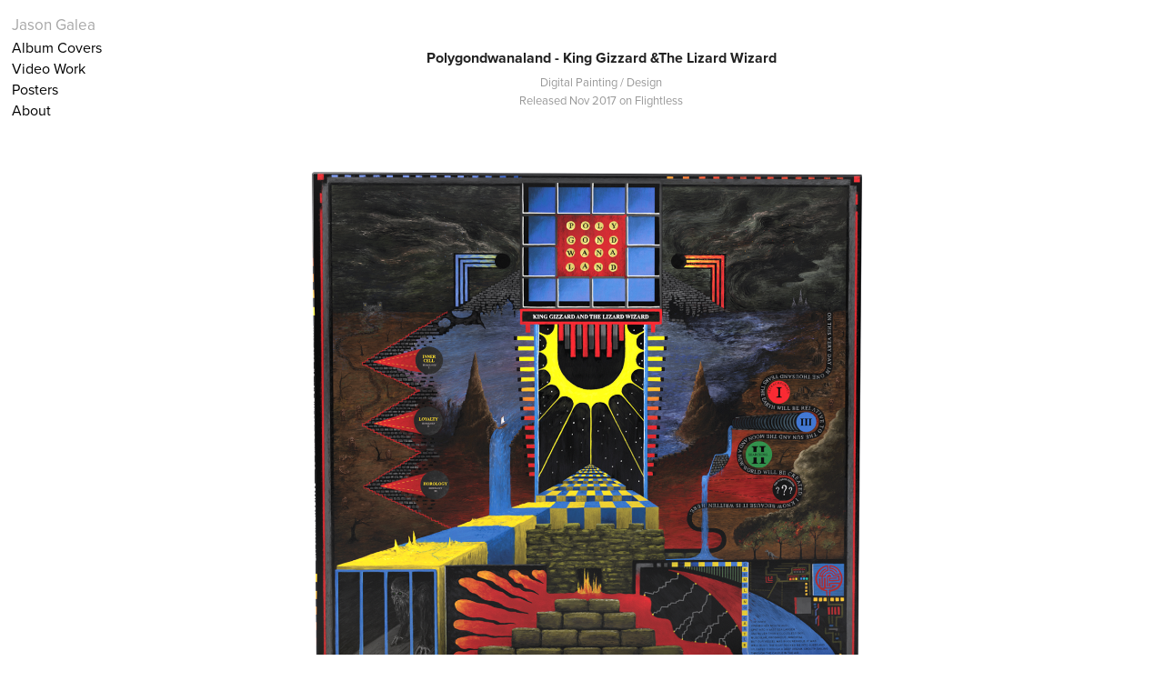

--- FILE ---
content_type: text/html; charset=utf-8
request_url: https://jasongalea.com/polygondwanaland
body_size: 2731
content:
<!DOCTYPE HTML>
<html lang="en-US">
<head>
  <meta charset="UTF-8" />
  <meta name="viewport" content="width=device-width, initial-scale=1" />
      <meta name="keywords"  content="artist,jason galea,king gizzard" />
      <meta name="twitter:card"  content="summary_large_image" />
      <meta name="twitter:site"  content="@AdobePortfolio" />
      <meta  property="og:title" content="Jason Galea - Polygondwanaland - KGLW" />
      <meta  property="og:image" content="https://cdn.myportfolio.com/c696cc3f-884c-4443-b8b9-b4d31be84f2b/53ecd46e-4121-4a45-8874-75e9c7f94859_rwc_0x0x799x625x799.png?h=46b12cde9e9e4d24d4d12913b085b93f" />
      <link rel="icon" href="[data-uri]"  />
      <link rel="stylesheet" href="/dist/css/main.css" type="text/css" />
      <link rel="stylesheet" href="https://cdn.myportfolio.com/c696cc3f-884c-4443-b8b9-b4d31be84f2b/0bf144739d9243ba8fb70822fa7506d91725363669.css?h=8cef1f376873fdb4643f4bbb7c826f0e" type="text/css" />
    <link rel="canonical" href="https://jasongalea.com/polygondwanaland" />
      <title>Jason Galea - Polygondwanaland - KGLW</title>
    <script type="text/javascript" src="//use.typekit.net/ik/[base64].js?cb=35f77bfb8b50944859ea3d3804e7194e7a3173fb" async onload="
    try {
      window.Typekit.load();
    } catch (e) {
      console.warn('Typekit not loaded.');
    }
    "></script>
</head>
  <body>  <div class='page-background-video page-background-video-with-panel'>
  </div>
  <div class="js-responsive-nav">
    <div class="responsive-nav has-social">
      <div class="close-responsive-click-area js-close-responsive-nav">
        <div class="close-responsive-button"></div>
      </div>
          <nav data-hover-hint="nav">
      <div class="page-title">
        <a href="/hello" >Jason Galea</a>
      </div>
      <div class="link-title">
        <a href="https://jason96c0.myportfolio.com/album-covers">Album Covers</a>
      </div>
      <div class="link-title">
        <a href="https://jason96c0.myportfolio.com/video-work">Video Work</a>
      </div>
      <div class="link-title">
        <a href="https://jason96c0.myportfolio.com/posters">Posters</a>
      </div>
      <div class="link-title">
        <a href="https://jason96c0.myportfolio.com/about">About</a>
      </div>
              <div class="social pf-nav-social" data-hover-hint="navSocialIcons">
                <ul>
                </ul>
              </div>
          </nav>
    </div>
  </div>
  <div class="site-wrap cfix js-site-wrap">
    <div class="site-container">
      <div class="site-content e2e-site-content">
        <div class="sidebar-content">
          <header class="site-header">
  <div class="hamburger-click-area js-hamburger">
    <div class="hamburger">
      <i></i>
      <i></i>
      <i></i>
    </div>
  </div>
          </header>
              <nav data-hover-hint="nav">
      <div class="page-title">
        <a href="/hello" >Jason Galea</a>
      </div>
      <div class="link-title">
        <a href="https://jason96c0.myportfolio.com/album-covers">Album Covers</a>
      </div>
      <div class="link-title">
        <a href="https://jason96c0.myportfolio.com/video-work">Video Work</a>
      </div>
      <div class="link-title">
        <a href="https://jason96c0.myportfolio.com/posters">Posters</a>
      </div>
      <div class="link-title">
        <a href="https://jason96c0.myportfolio.com/about">About</a>
      </div>
                  <div class="social pf-nav-social" data-hover-hint="navSocialIcons">
                    <ul>
                    </ul>
                  </div>
              </nav>
        </div>
        <main>
  <div class="page-container" data-context="page.page.container" data-hover-hint="pageContainer">
    <section class="page standard-modules">
      <div class="page-content js-page-content" data-context="pages" data-identity="id:p6016af4fb59b50bff519ed37ff5aa03eb4a3a9ecc416be8e0a16b">
        <div id="project-canvas" class="js-project-modules modules content">
          <div id="project-modules">
              
              
              
              
              
              <div class="project-module module text project-module-text align- js-project-module e2e-site-project-module-text" style="padding-top: 48px;
padding-bottom: 0px;
  width: 100%;
  max-width: 800px;
  float: center;
  clear: both;
">
  <div class="rich-text js-text-editable module-text"><div class="title">Polygondwanaland - King Gizzard &amp;The Lizard Wizard</div><div>Digital Painting / Design</div><div>Released Nov 2017 on Flightless</div><div><br></div></div>
</div>

              
              
              
              
              
              <div class="project-module module image project-module-image js-js-project-module"  style="padding-top: 0px;
padding-bottom: 10px;
  width: 100%;
  max-width: 1100px;
  float: center;
  clear: both;
">

  

  
     <div class="js-lightbox" data-src="https://cdn.myportfolio.com/c696cc3f-884c-4443-b8b9-b4d31be84f2b/f8991874-d30d-439e-b79c-bc5505752cb5.png?h=75b450d1e31cf5c1573c5f30dcb444be">
           <img
             class="js-lazy e2e-site-project-module-image"
             src="[data-uri]"
             data-src="https://cdn.myportfolio.com/c696cc3f-884c-4443-b8b9-b4d31be84f2b/f8991874-d30d-439e-b79c-bc5505752cb5_rw_1920.png?h=8cf688a213fc0491735f91806aec8262"
             data-srcset="https://cdn.myportfolio.com/c696cc3f-884c-4443-b8b9-b4d31be84f2b/f8991874-d30d-439e-b79c-bc5505752cb5_rw_600.png?h=08982d5151d3ca3db79363b8848c7fbd 600w,https://cdn.myportfolio.com/c696cc3f-884c-4443-b8b9-b4d31be84f2b/f8991874-d30d-439e-b79c-bc5505752cb5_rw_1200.png?h=609e169e37621233668056b5b85b608a 1200w,https://cdn.myportfolio.com/c696cc3f-884c-4443-b8b9-b4d31be84f2b/f8991874-d30d-439e-b79c-bc5505752cb5_rw_1920.png?h=8cf688a213fc0491735f91806aec8262 1920w,"
             data-sizes="(max-width: 1920px) 100vw, 1920px"
             width="1920"
             height="0"
             style="padding-bottom: 78%; background: rgba(0, 0, 0, 0.03)"
             
           >
     </div>
  

</div>

              
              
              
              
              
              
              
              
              
              <div class="project-module module image project-module-image js-js-project-module"  style="padding-top: px;
padding-bottom: px;
  max-width: 1100px;
">

  

  
     <div class="js-lightbox" data-src="https://cdn.myportfolio.com/c696cc3f-884c-4443-b8b9-b4d31be84f2b/5c0b9cba-1b1d-4d99-ad2b-0fd16caf2051.png?h=55e7b533a3c5e9acee4a67987f91d92a">
           <img
             class="js-lazy e2e-site-project-module-image"
             src="[data-uri]"
             data-src="https://cdn.myportfolio.com/c696cc3f-884c-4443-b8b9-b4d31be84f2b/5c0b9cba-1b1d-4d99-ad2b-0fd16caf2051_rw_1920.png?h=36215369ecfb361e8b5e27d15123b814"
             data-srcset="https://cdn.myportfolio.com/c696cc3f-884c-4443-b8b9-b4d31be84f2b/5c0b9cba-1b1d-4d99-ad2b-0fd16caf2051_rw_600.png?h=8d474a29b1ab8105a5d9c7513733bb91 600w,https://cdn.myportfolio.com/c696cc3f-884c-4443-b8b9-b4d31be84f2b/5c0b9cba-1b1d-4d99-ad2b-0fd16caf2051_rw_1200.png?h=1a6f4c1f9c5a0a1d43439654e5d8ab38 1200w,https://cdn.myportfolio.com/c696cc3f-884c-4443-b8b9-b4d31be84f2b/5c0b9cba-1b1d-4d99-ad2b-0fd16caf2051_rw_1920.png?h=36215369ecfb361e8b5e27d15123b814 1920w,"
             data-sizes="(max-width: 1920px) 100vw, 1920px"
             width="1920"
             height="0"
             style="padding-bottom: 78%; background: rgba(0, 0, 0, 0.03)"
             
           >
     </div>
  

</div>

              
              
              
              
              
              
              
              
              
              <div class="project-module module image project-module-image js-js-project-module"  style="padding-top: px;
padding-bottom: px;
  max-width: 1100px;
">

  

  
     <div class="js-lightbox" data-src="https://cdn.myportfolio.com/c696cc3f-884c-4443-b8b9-b4d31be84f2b/1b82d2fc-18f0-4957-9616-80c91e90c229.png?h=38c54d799ffcfa2c1bc96efe6211d415">
           <img
             class="js-lazy e2e-site-project-module-image"
             src="[data-uri]"
             data-src="https://cdn.myportfolio.com/c696cc3f-884c-4443-b8b9-b4d31be84f2b/1b82d2fc-18f0-4957-9616-80c91e90c229_rw_1920.png?h=01b2beb4246f0d9a4e60c1ef7e2d1c46"
             data-srcset="https://cdn.myportfolio.com/c696cc3f-884c-4443-b8b9-b4d31be84f2b/1b82d2fc-18f0-4957-9616-80c91e90c229_rw_600.png?h=c4546e7050ba366af37829971207c02e 600w,https://cdn.myportfolio.com/c696cc3f-884c-4443-b8b9-b4d31be84f2b/1b82d2fc-18f0-4957-9616-80c91e90c229_rw_1200.png?h=728c5c25d02f76cd4ab2b0ba5aefa33a 1200w,https://cdn.myportfolio.com/c696cc3f-884c-4443-b8b9-b4d31be84f2b/1b82d2fc-18f0-4957-9616-80c91e90c229_rw_1920.png?h=01b2beb4246f0d9a4e60c1ef7e2d1c46 1920w,"
             data-sizes="(max-width: 1920px) 100vw, 1920px"
             width="1920"
             height="0"
             style="padding-bottom: 78%; background: rgba(0, 0, 0, 0.03)"
             
           >
     </div>
  

</div>

              
              
              
              
              
              
              
              
          </div>
        </div>
      </div>
    </section>
  </div>
        </main>
      </div>
    </div>
  </div>
</body>
<script type="text/javascript">
  // fix for Safari's back/forward cache
  window.onpageshow = function(e) {
    if (e.persisted) { window.location.reload(); }
  };
</script>
  <script type="text/javascript">var __config__ = {"page_id":"p6016af4fb59b50bff519ed37ff5aa03eb4a3a9ecc416be8e0a16b","theme":{"name":"basic"},"pageTransition":false,"linkTransition":false,"disableDownload":false,"localizedValidationMessages":{"required":"This field is required","Email":"This field must be a valid email address"},"lightbox":{"enabled":false},"cookie_banner":{"enabled":false},"googleAnalytics":{"trackingCode":"G-7CG8MZBS79","anonymization":false}};</script>
  <script type="text/javascript" src="/site/translations?cb=35f77bfb8b50944859ea3d3804e7194e7a3173fb"></script>
  <script type="text/javascript" src="/dist/js/main.js?cb=35f77bfb8b50944859ea3d3804e7194e7a3173fb"></script>
</html>
